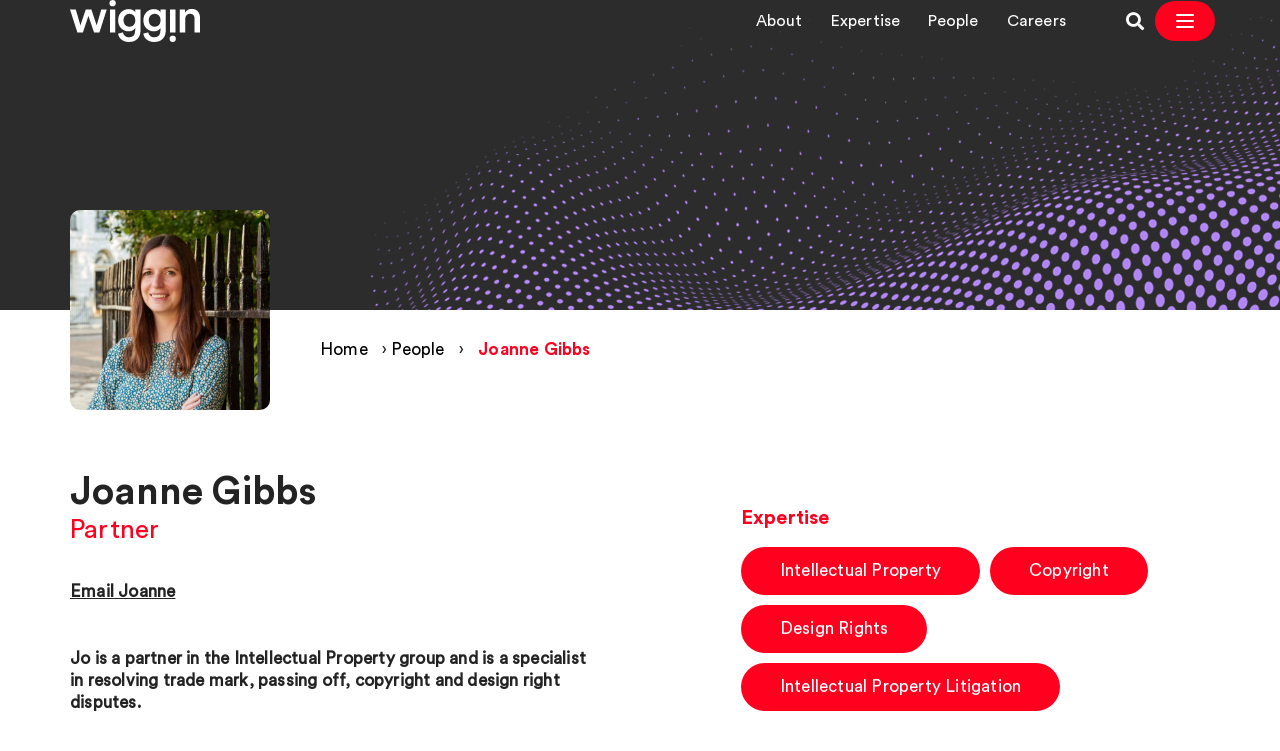

--- FILE ---
content_type: text/html; charset=UTF-8
request_url: https://wiggin.co.uk/people/joanne-gibbs/
body_size: 13890
content:
<!doctype html>
<html lang="en-GB">

<head>
    <meta charset="UTF-8">
    <title>Joanne Gibbs - Wiggin LLP : Wiggin LLP</title>

    <link rel="apple-touch-icon" sizes="180x180" href="https://wiggin.co.uk/app/themes/wiggin-llp/assets/img/favicons/apple-touch-icon.png">
    <link rel="icon" type="image/png" sizes="32x32" href="https://wiggin.co.uk/app/themes/wiggin-llp/assets/img/favicons/favicon-32x32.png">
    <link rel="icon" type="image/png" sizes="16x16" href="https://wiggin.co.uk/app/themes/wiggin-llp/assets/img/favicons/favicon-16x16.png">
    <link rel="manifest" href="https://wiggin.co.uk/app/themes/wiggin-llp/assets/img/favicons/site.webmanifest">
    <link rel="mask-icon" href="https://wiggin.co.uk/app/themes/wiggin-llp/assets/img/favicons/safari-pinned-tab.svg" color="#ff0000">
    <meta name="msapplication-TileColor" content="#ffffff">
    <meta name="theme-color" content="#ffffff">

    <meta http-equiv="X-UA-Compatible" content="IE=edge,chrome=1">
    <meta name="viewport" content="width=device-width, initial-scale=1.0">
    <meta name="description" content="">

    <meta name='robots' content='index, follow, max-image-preview:large, max-snippet:-1, max-video-preview:-1' />

	<!-- This site is optimized with the Yoast SEO Premium plugin v25.4 (Yoast SEO v25.9) - https://yoast.com/wordpress/plugins/seo/ -->
	<meta property="og:locale" content="en_GB" />
	<meta property="og:type" content="article" />
	<meta property="og:title" content="Joanne Gibbs - Wiggin LLP" />
	<meta property="og:description" content="Jo is a partner in the Intellectual Property group and is a specialist in resolving trade mark, passing off, copyright and design right disputes. “I advise clients whenever they experience conflicts with their trade mark, passing off, copyright or design rights. I also advise on registrability and clearance issues. The clients I advise are drawn [&hellip;]" />
	<meta property="og:url" content="https://www.wiggin.co.uk/people/joanne-gibbs/" />
	<meta property="og:site_name" content="Wiggin LLP" />
	<meta property="article:modified_time" content="2025-11-06T14:40:05+00:00" />
	<meta property="og:image" content="https://wiggin.co.uk/app/uploads/2021/11/Joanne-Gibbs.jpg" />
	<meta property="og:image:width" content="1200" />
	<meta property="og:image:height" content="627" />
	<meta property="og:image:type" content="image/png" />
	<meta name="twitter:card" content="summary_large_image" />
	<meta name="twitter:image" content="https://wiggin.co.uk/app/uploads/2021/11/Joanne-Gibbs.jpg" />
	<meta name="twitter:label1" content="Estimated reading time" />
	<meta name="twitter:data1" content="2 minutes" />
	<script type="application/ld+json" class="yoast-schema-graph">{"@context":"https://schema.org","@graph":[{"@type":"WebPage","@id":"https://www.wiggin.co.uk/people/joanne-gibbs/","url":"https://www.wiggin.co.uk/people/joanne-gibbs/","name":"Joanne Gibbs - Wiggin LLP","isPartOf":{"@id":"https://www.wiggin.eu/#website"},"datePublished":"2017-11-05T21:27:01+00:00","dateModified":"2025-11-06T14:40:05+00:00","breadcrumb":{"@id":"https://www.wiggin.co.uk/people/joanne-gibbs/#breadcrumb"},"inLanguage":"en-GB","potentialAction":[{"@type":"ReadAction","target":["https://www.wiggin.co.uk/people/joanne-gibbs/"]}]},{"@type":"BreadcrumbList","@id":"https://www.wiggin.co.uk/people/joanne-gibbs/#breadcrumb","itemListElement":[{"@type":"ListItem","position":1,"name":"Home","item":"https://wiggin.co.uk/"},{"@type":"ListItem","position":2,"name":"People","item":"https://wiggin.co.uk/people/"},{"@type":"ListItem","position":3,"name":"Joanne Gibbs"}]},{"@type":"WebSite","@id":"https://www.wiggin.eu/#website","url":"https://www.wiggin.eu/","name":"Wiggin LLP","description":"","publisher":{"@id":"https://www.wiggin.eu/#organization"},"potentialAction":[{"@type":"SearchAction","target":{"@type":"EntryPoint","urlTemplate":"https://www.wiggin.eu/?s={search_term_string}"},"query-input":{"@type":"PropertyValueSpecification","valueRequired":true,"valueName":"search_term_string"}}],"inLanguage":"en-GB"},{"@type":["Organization","Place"],"@id":"https://www.wiggin.eu/#organization","name":"Wiggin LLP","url":"https://www.wiggin.eu/","logo":{"@id":"https://www.wiggin.co.uk/people/joanne-gibbs/#local-main-organization-logo"},"image":{"@id":"https://www.wiggin.co.uk/people/joanne-gibbs/#local-main-organization-logo"},"sameAs":["https://www.linkedin.com/company/wiggin"],"description":"Wiggin is a full service law firm that specialises in media, entertainment, technology and IP.","legalName":"Wiggin LLP","telephone":[],"openingHoursSpecification":[{"@type":"OpeningHoursSpecification","dayOfWeek":["Monday","Tuesday","Wednesday","Thursday","Friday","Saturday","Sunday"],"opens":"09:00","closes":"17:00"}]},{"@type":"ImageObject","inLanguage":"en-GB","@id":"https://www.wiggin.co.uk/people/joanne-gibbs/#local-main-organization-logo","url":"https://wiggin.co.uk/app/uploads/2020/10/default-post-img.png","contentUrl":"https://wiggin.co.uk/app/uploads/2020/10/default-post-img.png","width":1200,"height":627,"caption":"Wiggin LLP"}]}</script>
	<!-- / Yoast SEO Premium plugin. -->


<link rel='dns-prefetch' href='//use.fontawesome.com' />
<link rel="alternate" title="oEmbed (JSON)" type="application/json+oembed" href="https://wiggin.co.uk/wp-json/oembed/1.0/embed?url=https%3A%2F%2Fwiggin.co.uk%2Fpeople%2Fjoanne-gibbs%2F" />
<link rel="alternate" title="oEmbed (XML)" type="text/xml+oembed" href="https://wiggin.co.uk/wp-json/oembed/1.0/embed?url=https%3A%2F%2Fwiggin.co.uk%2Fpeople%2Fjoanne-gibbs%2F&#038;format=xml" />
<style id='wp-img-auto-sizes-contain-inline-css' type='text/css'>
img:is([sizes=auto i],[sizes^="auto," i]){contain-intrinsic-size:3000px 1500px}
/*# sourceURL=wp-img-auto-sizes-contain-inline-css */
</style>
<style id='wp-emoji-styles-inline-css' type='text/css'>

	img.wp-smiley, img.emoji {
		display: inline !important;
		border: none !important;
		box-shadow: none !important;
		height: 1em !important;
		width: 1em !important;
		margin: 0 0.07em !important;
		vertical-align: -0.1em !important;
		background: none !important;
		padding: 0 !important;
	}
/*# sourceURL=wp-emoji-styles-inline-css */
</style>
<style id='wp-block-library-inline-css' type='text/css'>
:root{--wp-block-synced-color:#7a00df;--wp-block-synced-color--rgb:122,0,223;--wp-bound-block-color:var(--wp-block-synced-color);--wp-editor-canvas-background:#ddd;--wp-admin-theme-color:#007cba;--wp-admin-theme-color--rgb:0,124,186;--wp-admin-theme-color-darker-10:#006ba1;--wp-admin-theme-color-darker-10--rgb:0,107,160.5;--wp-admin-theme-color-darker-20:#005a87;--wp-admin-theme-color-darker-20--rgb:0,90,135;--wp-admin-border-width-focus:2px}@media (min-resolution:192dpi){:root{--wp-admin-border-width-focus:1.5px}}.wp-element-button{cursor:pointer}:root .has-very-light-gray-background-color{background-color:#eee}:root .has-very-dark-gray-background-color{background-color:#313131}:root .has-very-light-gray-color{color:#eee}:root .has-very-dark-gray-color{color:#313131}:root .has-vivid-green-cyan-to-vivid-cyan-blue-gradient-background{background:linear-gradient(135deg,#00d084,#0693e3)}:root .has-purple-crush-gradient-background{background:linear-gradient(135deg,#34e2e4,#4721fb 50%,#ab1dfe)}:root .has-hazy-dawn-gradient-background{background:linear-gradient(135deg,#faaca8,#dad0ec)}:root .has-subdued-olive-gradient-background{background:linear-gradient(135deg,#fafae1,#67a671)}:root .has-atomic-cream-gradient-background{background:linear-gradient(135deg,#fdd79a,#004a59)}:root .has-nightshade-gradient-background{background:linear-gradient(135deg,#330968,#31cdcf)}:root .has-midnight-gradient-background{background:linear-gradient(135deg,#020381,#2874fc)}:root{--wp--preset--font-size--normal:16px;--wp--preset--font-size--huge:42px}.has-regular-font-size{font-size:1em}.has-larger-font-size{font-size:2.625em}.has-normal-font-size{font-size:var(--wp--preset--font-size--normal)}.has-huge-font-size{font-size:var(--wp--preset--font-size--huge)}.has-text-align-center{text-align:center}.has-text-align-left{text-align:left}.has-text-align-right{text-align:right}.has-fit-text{white-space:nowrap!important}#end-resizable-editor-section{display:none}.aligncenter{clear:both}.items-justified-left{justify-content:flex-start}.items-justified-center{justify-content:center}.items-justified-right{justify-content:flex-end}.items-justified-space-between{justify-content:space-between}.screen-reader-text{border:0;clip-path:inset(50%);height:1px;margin:-1px;overflow:hidden;padding:0;position:absolute;width:1px;word-wrap:normal!important}.screen-reader-text:focus{background-color:#ddd;clip-path:none;color:#444;display:block;font-size:1em;height:auto;left:5px;line-height:normal;padding:15px 23px 14px;text-decoration:none;top:5px;width:auto;z-index:100000}html :where(.has-border-color){border-style:solid}html :where([style*=border-top-color]){border-top-style:solid}html :where([style*=border-right-color]){border-right-style:solid}html :where([style*=border-bottom-color]){border-bottom-style:solid}html :where([style*=border-left-color]){border-left-style:solid}html :where([style*=border-width]){border-style:solid}html :where([style*=border-top-width]){border-top-style:solid}html :where([style*=border-right-width]){border-right-style:solid}html :where([style*=border-bottom-width]){border-bottom-style:solid}html :where([style*=border-left-width]){border-left-style:solid}html :where(img[class*=wp-image-]){height:auto;max-width:100%}:where(figure){margin:0 0 1em}html :where(.is-position-sticky){--wp-admin--admin-bar--position-offset:var(--wp-admin--admin-bar--height,0px)}@media screen and (max-width:600px){html :where(.is-position-sticky){--wp-admin--admin-bar--position-offset:0px}}

/*# sourceURL=wp-block-library-inline-css */
</style><style id='global-styles-inline-css' type='text/css'>
:root{--wp--preset--aspect-ratio--square: 1;--wp--preset--aspect-ratio--4-3: 4/3;--wp--preset--aspect-ratio--3-4: 3/4;--wp--preset--aspect-ratio--3-2: 3/2;--wp--preset--aspect-ratio--2-3: 2/3;--wp--preset--aspect-ratio--16-9: 16/9;--wp--preset--aspect-ratio--9-16: 9/16;--wp--preset--color--black: #000000;--wp--preset--color--cyan-bluish-gray: #abb8c3;--wp--preset--color--white: #ffffff;--wp--preset--color--pale-pink: #f78da7;--wp--preset--color--vivid-red: #cf2e2e;--wp--preset--color--luminous-vivid-orange: #ff6900;--wp--preset--color--luminous-vivid-amber: #fcb900;--wp--preset--color--light-green-cyan: #7bdcb5;--wp--preset--color--vivid-green-cyan: #00d084;--wp--preset--color--pale-cyan-blue: #8ed1fc;--wp--preset--color--vivid-cyan-blue: #0693e3;--wp--preset--color--vivid-purple: #9b51e0;--wp--preset--gradient--vivid-cyan-blue-to-vivid-purple: linear-gradient(135deg,rgb(6,147,227) 0%,rgb(155,81,224) 100%);--wp--preset--gradient--light-green-cyan-to-vivid-green-cyan: linear-gradient(135deg,rgb(122,220,180) 0%,rgb(0,208,130) 100%);--wp--preset--gradient--luminous-vivid-amber-to-luminous-vivid-orange: linear-gradient(135deg,rgb(252,185,0) 0%,rgb(255,105,0) 100%);--wp--preset--gradient--luminous-vivid-orange-to-vivid-red: linear-gradient(135deg,rgb(255,105,0) 0%,rgb(207,46,46) 100%);--wp--preset--gradient--very-light-gray-to-cyan-bluish-gray: linear-gradient(135deg,rgb(238,238,238) 0%,rgb(169,184,195) 100%);--wp--preset--gradient--cool-to-warm-spectrum: linear-gradient(135deg,rgb(74,234,220) 0%,rgb(151,120,209) 20%,rgb(207,42,186) 40%,rgb(238,44,130) 60%,rgb(251,105,98) 80%,rgb(254,248,76) 100%);--wp--preset--gradient--blush-light-purple: linear-gradient(135deg,rgb(255,206,236) 0%,rgb(152,150,240) 100%);--wp--preset--gradient--blush-bordeaux: linear-gradient(135deg,rgb(254,205,165) 0%,rgb(254,45,45) 50%,rgb(107,0,62) 100%);--wp--preset--gradient--luminous-dusk: linear-gradient(135deg,rgb(255,203,112) 0%,rgb(199,81,192) 50%,rgb(65,88,208) 100%);--wp--preset--gradient--pale-ocean: linear-gradient(135deg,rgb(255,245,203) 0%,rgb(182,227,212) 50%,rgb(51,167,181) 100%);--wp--preset--gradient--electric-grass: linear-gradient(135deg,rgb(202,248,128) 0%,rgb(113,206,126) 100%);--wp--preset--gradient--midnight: linear-gradient(135deg,rgb(2,3,129) 0%,rgb(40,116,252) 100%);--wp--preset--font-size--small: 13px;--wp--preset--font-size--medium: 20px;--wp--preset--font-size--large: 36px;--wp--preset--font-size--x-large: 42px;--wp--preset--spacing--20: 0.44rem;--wp--preset--spacing--30: 0.67rem;--wp--preset--spacing--40: 1rem;--wp--preset--spacing--50: 1.5rem;--wp--preset--spacing--60: 2.25rem;--wp--preset--spacing--70: 3.38rem;--wp--preset--spacing--80: 5.06rem;--wp--preset--shadow--natural: 6px 6px 9px rgba(0, 0, 0, 0.2);--wp--preset--shadow--deep: 12px 12px 50px rgba(0, 0, 0, 0.4);--wp--preset--shadow--sharp: 6px 6px 0px rgba(0, 0, 0, 0.2);--wp--preset--shadow--outlined: 6px 6px 0px -3px rgb(255, 255, 255), 6px 6px rgb(0, 0, 0);--wp--preset--shadow--crisp: 6px 6px 0px rgb(0, 0, 0);}:where(.is-layout-flex){gap: 0.5em;}:where(.is-layout-grid){gap: 0.5em;}body .is-layout-flex{display: flex;}.is-layout-flex{flex-wrap: wrap;align-items: center;}.is-layout-flex > :is(*, div){margin: 0;}body .is-layout-grid{display: grid;}.is-layout-grid > :is(*, div){margin: 0;}:where(.wp-block-columns.is-layout-flex){gap: 2em;}:where(.wp-block-columns.is-layout-grid){gap: 2em;}:where(.wp-block-post-template.is-layout-flex){gap: 1.25em;}:where(.wp-block-post-template.is-layout-grid){gap: 1.25em;}.has-black-color{color: var(--wp--preset--color--black) !important;}.has-cyan-bluish-gray-color{color: var(--wp--preset--color--cyan-bluish-gray) !important;}.has-white-color{color: var(--wp--preset--color--white) !important;}.has-pale-pink-color{color: var(--wp--preset--color--pale-pink) !important;}.has-vivid-red-color{color: var(--wp--preset--color--vivid-red) !important;}.has-luminous-vivid-orange-color{color: var(--wp--preset--color--luminous-vivid-orange) !important;}.has-luminous-vivid-amber-color{color: var(--wp--preset--color--luminous-vivid-amber) !important;}.has-light-green-cyan-color{color: var(--wp--preset--color--light-green-cyan) !important;}.has-vivid-green-cyan-color{color: var(--wp--preset--color--vivid-green-cyan) !important;}.has-pale-cyan-blue-color{color: var(--wp--preset--color--pale-cyan-blue) !important;}.has-vivid-cyan-blue-color{color: var(--wp--preset--color--vivid-cyan-blue) !important;}.has-vivid-purple-color{color: var(--wp--preset--color--vivid-purple) !important;}.has-black-background-color{background-color: var(--wp--preset--color--black) !important;}.has-cyan-bluish-gray-background-color{background-color: var(--wp--preset--color--cyan-bluish-gray) !important;}.has-white-background-color{background-color: var(--wp--preset--color--white) !important;}.has-pale-pink-background-color{background-color: var(--wp--preset--color--pale-pink) !important;}.has-vivid-red-background-color{background-color: var(--wp--preset--color--vivid-red) !important;}.has-luminous-vivid-orange-background-color{background-color: var(--wp--preset--color--luminous-vivid-orange) !important;}.has-luminous-vivid-amber-background-color{background-color: var(--wp--preset--color--luminous-vivid-amber) !important;}.has-light-green-cyan-background-color{background-color: var(--wp--preset--color--light-green-cyan) !important;}.has-vivid-green-cyan-background-color{background-color: var(--wp--preset--color--vivid-green-cyan) !important;}.has-pale-cyan-blue-background-color{background-color: var(--wp--preset--color--pale-cyan-blue) !important;}.has-vivid-cyan-blue-background-color{background-color: var(--wp--preset--color--vivid-cyan-blue) !important;}.has-vivid-purple-background-color{background-color: var(--wp--preset--color--vivid-purple) !important;}.has-black-border-color{border-color: var(--wp--preset--color--black) !important;}.has-cyan-bluish-gray-border-color{border-color: var(--wp--preset--color--cyan-bluish-gray) !important;}.has-white-border-color{border-color: var(--wp--preset--color--white) !important;}.has-pale-pink-border-color{border-color: var(--wp--preset--color--pale-pink) !important;}.has-vivid-red-border-color{border-color: var(--wp--preset--color--vivid-red) !important;}.has-luminous-vivid-orange-border-color{border-color: var(--wp--preset--color--luminous-vivid-orange) !important;}.has-luminous-vivid-amber-border-color{border-color: var(--wp--preset--color--luminous-vivid-amber) !important;}.has-light-green-cyan-border-color{border-color: var(--wp--preset--color--light-green-cyan) !important;}.has-vivid-green-cyan-border-color{border-color: var(--wp--preset--color--vivid-green-cyan) !important;}.has-pale-cyan-blue-border-color{border-color: var(--wp--preset--color--pale-cyan-blue) !important;}.has-vivid-cyan-blue-border-color{border-color: var(--wp--preset--color--vivid-cyan-blue) !important;}.has-vivid-purple-border-color{border-color: var(--wp--preset--color--vivid-purple) !important;}.has-vivid-cyan-blue-to-vivid-purple-gradient-background{background: var(--wp--preset--gradient--vivid-cyan-blue-to-vivid-purple) !important;}.has-light-green-cyan-to-vivid-green-cyan-gradient-background{background: var(--wp--preset--gradient--light-green-cyan-to-vivid-green-cyan) !important;}.has-luminous-vivid-amber-to-luminous-vivid-orange-gradient-background{background: var(--wp--preset--gradient--luminous-vivid-amber-to-luminous-vivid-orange) !important;}.has-luminous-vivid-orange-to-vivid-red-gradient-background{background: var(--wp--preset--gradient--luminous-vivid-orange-to-vivid-red) !important;}.has-very-light-gray-to-cyan-bluish-gray-gradient-background{background: var(--wp--preset--gradient--very-light-gray-to-cyan-bluish-gray) !important;}.has-cool-to-warm-spectrum-gradient-background{background: var(--wp--preset--gradient--cool-to-warm-spectrum) !important;}.has-blush-light-purple-gradient-background{background: var(--wp--preset--gradient--blush-light-purple) !important;}.has-blush-bordeaux-gradient-background{background: var(--wp--preset--gradient--blush-bordeaux) !important;}.has-luminous-dusk-gradient-background{background: var(--wp--preset--gradient--luminous-dusk) !important;}.has-pale-ocean-gradient-background{background: var(--wp--preset--gradient--pale-ocean) !important;}.has-electric-grass-gradient-background{background: var(--wp--preset--gradient--electric-grass) !important;}.has-midnight-gradient-background{background: var(--wp--preset--gradient--midnight) !important;}.has-small-font-size{font-size: var(--wp--preset--font-size--small) !important;}.has-medium-font-size{font-size: var(--wp--preset--font-size--medium) !important;}.has-large-font-size{font-size: var(--wp--preset--font-size--large) !important;}.has-x-large-font-size{font-size: var(--wp--preset--font-size--x-large) !important;}
/*# sourceURL=global-styles-inline-css */
</style>

<style id='classic-theme-styles-inline-css' type='text/css'>
/*! This file is auto-generated */
.wp-block-button__link{color:#fff;background-color:#32373c;border-radius:9999px;box-shadow:none;text-decoration:none;padding:calc(.667em + 2px) calc(1.333em + 2px);font-size:1.125em}.wp-block-file__button{background:#32373c;color:#fff;text-decoration:none}
/*# sourceURL=/wp-includes/css/classic-themes.min.css */
</style>
<link rel='stylesheet' id='wiggin-style-css' href='https://wiggin.co.uk/app/themes/wiggin-llp/style.css?ver=411' type='text/css' media='all' />
<link rel='stylesheet' id='font-awesome-css' href='https://use.fontawesome.com/releases/v5.13.0/css/all.css?ver=6.9' type='text/css' media='all' />
<script type="text/javascript" src="https://wiggin.co.uk/admin/wp-includes/js/jquery/jquery.min.js?ver=3.7.1" id="jquery-core-js"></script>
<script type="text/javascript" src="https://wiggin.co.uk/admin/wp-includes/js/jquery/jquery-migrate.min.js?ver=3.4.1" id="jquery-migrate-js"></script>
<link rel="https://api.w.org/" href="https://wiggin.co.uk/wp-json/" /><link rel="alternate" title="JSON" type="application/json" href="https://wiggin.co.uk/wp-json/wp/v2/people/6540" /><link rel="EditURI" type="application/rsd+xml" title="RSD" href="https://wiggin.co.uk/admin/xmlrpc.php?rsd" />
<link rel='shortlink' href='https://wiggin.co.uk/?p=6540' />
<link rel="canonical" href="https://wiggin.co.uk/people/joanne-gibbs/" /><!-- Google tag (gtag.js) -->
<script async src="https://www.googletagmanager.com/gtag/js?id=G-B4394PTSHD"></script>
<script>
  window.dataLayer = window.dataLayer || [];
  function gtag(){dataLayer.push(arguments);}
  gtag('js', new Date());
  gtag('config', 'G-B4394PTSHD');
</script>

    <script>
    window.dataLayer = window.dataLayer || [];

    function gtag() {
      dataLayer.push(arguments);
    }

    gtag("consent", "default", {
      ad_storage: "denied",
      ad_user_data: "denied",
      ad_personalization: "denied",
      analytics_storage: "denied",
      functionality_storage: "denied",
      personalization_storage: "denied",
      security_storage: "granted",
      wait_for_update: 2000,
    });
    gtag("set", "ads_data_redaction", true);
    gtag("set", "url_passthrough", true);
  </script>

  <script>
    (function(w, d, s, l, i) {
      w[l] = w[l] || [];
      w[l].push({
        'gtm.start': new Date().getTime(),
        event: 'gtm.js'
      });
      var f = d.getElementsByTagName(s)[0],
        j = d.createElement(s),
        dl = l != 'dataLayer' ? '&l=' + l : '';
      j.async = true;
      j.src =
        'https://www.googletagmanager.com/gtm.js?id=' + i + dl;
      f.parentNode.insertBefore(j, f);
    })(window, document, 'script', 'dataLayer', 'GTM-NGCK54CZ');
  </script>

      <script id="cookieyes" type="text/javascript" src="https://cdn-cookieyes.com/client_data/3c79abd4c23c4b4ee1cb34d0/script.js"></script>
  </head>

<body class="wp-singular people-template-default single single-people postid-6540 wp-theme-wiggin-llp people-no-hero joanne-gibbs hero__darkgrey footer__white new-navigation-enabled">
    <noscript><iframe src="https://www.googletagmanager.com/ns.html?id=GTM-NGCK54CZ" height="0" width="0" style="display:none;visibility:hidden"></iframe></noscript>

    <!-- §§§ Using normal ID for hero content §§§ --><style type="text/css">
			@media only screen and (max-width : 480px) {
				.hero-banner {
					background-image: url(https://wiggin.co.uk/app/uploads/2020/06/profile-header-purple.png);
					background-position: center;
					min-height: 200px;
				}
			}

			@media only screen and (min-width : 768px) {
				.hero-banner {
					background-image: url(https://wiggin.co.uk/app/uploads/2020/06/profile-header-purple.png);
					background-position: center;
				}
			}

			@media only screen and (min-width : 992px) {
				.hero-banner {
					background-image: url(https://wiggin.co.uk/app/uploads/2020/06/profile-header-purple.png);
					background-position: center;
				}
			}

			@media only screen and (min-width : 1200px) {
				.hero-banner {
					background-image: url(https://wiggin.co.uk/app/uploads/2020/06/profile-header-purple.png);
					background-position: center;
				}
			}
		</style>
        <header class="hero-banner" style="background-image: url(https://wiggin.co.uk/app/uploads/2020/06/profile-header-purple.png); background-position: center;" >

            <div class="outer background-nav">
                <div class="container">
                    <div class="row ">
                        <div class="logo logo-header-container col-md-1">
                            <a href="/" class="logo  logo-header " title="Wiggin Logo Header" aria-label="Wiggin Logo Header">
                                <svg xmlns="http://www.w3.org/2000/svg" viewBox="0 0 876.34 281.26">
    <path class="path" d="M308.5,21.3a21.16,21.16,0,0,1-42.32,0,21.16,21.16,0,1,1,42.32,0ZM269.27,216.87v-153H305.4v153Z"/>
    <path class="path" d="M143.89,63.85,180,169.73,210.5,63.85h37.07l-49,153H162.11l-38-110L87,216.86H49.64L0,63.85H39l31.1,105.88L106.19,63.85Z"/>
    <path class="path" d="M357.55,216.54c2.52,18.85,17.28,33,38.33,33,28.91,0,43.36-14.76,43.36-45.87v-16c-6.6,11.94-22,22.3-44.3,22.3-40.84,0-70.69-31.41-70.69-74.46,0-40.84,28.59-74.46,70.69-74.46,23.88,0,38.64,9.74,45.24,22.31V63.85h35.19V202.4c0,40.85-21.05,78.86-78.54,78.86-40.53,0-68.81-25.13-72.89-55.92Zm82.63-81.06c0-26.07-16.65-43-39.27-43-23.25,0-39.9,17-39.9,43,0,26.71,16,43.36,39.9,43.36C424.16,178.84,440.18,161.88,440.18,135.48Z"/>
    <path class="path" d="M527.77,216.54c2.51,18.85,17.28,33,38.33,33,28.9,0,43.36-14.76,43.36-45.87v-16c-6.6,11.94-22,22.3-44.3,22.3-40.85,0-70.69-31.41-70.69-74.46,0-40.84,28.59-74.46,70.69-74.46C589,61,603.8,70.76,610.4,83.33V63.85h35.19V202.4c0,40.85-21.05,78.86-78.55,78.86-40.53,0-68.8-25.13-72.89-55.92Zm82.63-81.06c0-26.07-16.65-43-39.27-43-23.25,0-39.9,17-39.9,43,0,26.71,16,43.36,39.9,43.36C594.37,178.84,610.4,161.88,610.4,135.48Z"/>
    <path class="path" d="M671.39,260a21.16,21.16,0,0,1,42.32,0,21.16,21.16,0,1,1-42.32,0ZM710.62,64.39v153H674.49v-153Z"/>
    <path class="path" d="M776.75,216.86H740.31v-153h35.5V84.27c10.05-17.59,28.27-24.82,45.24-24.82,37.38,0,55.29,27,55.29,60.64v96.77H839.9V126.37c0-18.85-8.48-33.93-31.42-33.93-20.73,0-31.73,16-31.73,36.13Z"/>
</svg>

                                <span style="display: none;">Wiggin Logo Header</span>
                            </a>
                        </div>

                        <div class="nav-main col-md-11">
                            
                            <!-- New Navigation Layout -->
                            <div class="nav-container new-nav-desktop-only">
                                <nav class="new-nav-wrapper" role="navigation">
                                    <div class="top-bar-nav">
                                        <ul id="menu-top-nav" class="top-bar-menu"><li id="menu-item-25991" class="dotsanchor menu-item menu-item-type-post_type menu-item-object-page menu-item-25991"><a href="https://wiggin.co.uk/about-us/">About</a></li>
<li id="menu-item-25992" class="menu-item menu-item-type-post_type menu-item-object-page menu-item-25992"><a href="https://wiggin.co.uk/expertise/">Expertise</a></li>
<li id="menu-item-25993" class="menu-item menu-item-type-post_type menu-item-object-page current-menu-item-ancestor current-menu-item-ancestor current-menu-item-ancestor current-menu-item-ancestor current-menu-item-ancestor current-menu-item-ancestor menu-item-25993"><a href="https://wiggin.co.uk/people/">People</a></li>
<li id="menu-item-25994" class="menu-item menu-item-type-post_type menu-item-object-page menu-item-25994"><a href="https://wiggin.co.uk/careers/">Careers</a></li>
</ul>
                                    </div>
                                    <div class="nav-actions">
                                        <a href="/search/" class="search-icon-link" title="Search">
                                            <i class="fas fa-search"></i>
                                            <span style="display: none;">Search Icon</span>
                                        </a>
                                        <span class="new-burger-toggle">
                                            <button class="new-burger-btn" id="new_burger_btn" aria-label="Open Navigation Menu">
                                                <svg viewBox="0 0 24 24" fill="none" xmlns="http://www.w3.org/2000/svg">
                                                    <path d="M4 6h16M4 12h16M4 18h16" stroke="white" stroke-width="2" stroke-linecap="round"/>
                                                </svg>
                                            </button>
                                        </span>
                                    </div>
                                </nav>
                            </div>

                            <!-- Original Navigation Layout (Mobile Fallback) -->
                            <div class="original-nav-mobile-only">
                                <span class="menu-toggle">
                                    <label for="togglr" id="burger_togglr">
                                        <span style="display: none;">Hidden Burger Nav</span>
                                        <svg class="burger_inactive"><g><path d="M7 0h16v2H7zM3 15h16v2H3zM0 8h26v2H0z"/></g></svg>
                                        <svg class="burger_active"><g><path d="M2.05.636L13.364 11.95l-1.414 1.414L.636 2.05z"/><path d="M.636 11.95L11.95.636l1.414 1.414L2.05 13.364z"/></g></svg>
                                    </label>
                                </span>
                                <nav class="topnav nav-wrapper mt-5" role="navigation">
                                    <ul id="menu-header-menu" class="menu"><li id="menu-item-13723" class="menu-item menu-item-type-post_type menu-item-object-page menu-item-has-children menu-item-13723 dotsanchor"><a href="https://wiggin.co.uk/about-us/" class="menu-item menu-item-type-post_type menu-item-object-page menu-item-has-children menu-item-13723">About</a><span class="sub-menu-arrow chevron"></span><div class="hover-container"><div class="hover-container-inner"><div class="introduction-menu-item-wrapper">
                    <span class="sub-menu-title">About us</span>
                    <span class="sub-menu-desc">We’re a full service law firm that specialises in Media, Entertainment, Technology and IP.<br />
<br />
We help you realise the value of your ideas in a digital age.<br />
</span>
                    <a class="btn" href="/about-us/" target="">Discover Wiggin</a>
                </div><ul class="sub-menu"><li class="go-back-one"><span class="sub-menu-arrow chevron"></span> Back to Main menu</li><li class="sub-menu-title">About</li><li id="menu-item-13733" class="menu-item menu-item-type-post_type menu-item-object-page  menu-item-13733"><a href="https://wiggin.co.uk/about-us/our-values/" class="menu-item menu-item-type-post_type menu-item-object-page  menu-item-13733">Our values</a></li><li id="menu-item-13725" class="menu-item menu-item-type-post_type menu-item-object-page  menu-item-13725"><a href="https://wiggin.co.uk/about-us/awards/" class="menu-item menu-item-type-post_type menu-item-object-page  menu-item-13725">Awards &#038; recognition</a></li><li id="menu-item-13735" class="menu-item menu-item-type-post_type menu-item-object-page  menu-item-13735"><a href="https://wiggin.co.uk/about-us/our-responsibilities/" class="menu-item menu-item-type-post_type menu-item-object-page  menu-item-13735">Our responsibilities</a></li><li id="menu-item-13736" class="menu-item menu-item-type-post_type menu-item-object-page  menu-item-13736"><a href="https://wiggin.co.uk/about-us/diversity-inclusion/" class="menu-item menu-item-type-post_type menu-item-object-page  menu-item-13736">Diversity &#038; inclusion</a></li><li id="menu-item-17727" class="menu-item menu-item-type-post_type menu-item-object-page  menu-item-17727"><a href="https://wiggin.co.uk/about-us/roundhouse-partnership/" class="menu-item menu-item-type-post_type menu-item-object-page  menu-item-17727">Roundhouse partnership</a></li><li id="menu-item-13741" class="menu-item menu-item-type-post_type menu-item-object-page  menu-item-13741"><a href="https://wiggin.co.uk/news-press/" class="menu-item menu-item-type-post_type menu-item-object-page  menu-item-13741">News</a></li><li id="menu-item-15312" class="menu-item menu-item-type-post_type menu-item-object-page  menu-item-15312"><a href="https://wiggin.co.uk/about-us/businesses-and-products/" class="menu-item menu-item-type-post_type menu-item-object-page  menu-item-15312">Businesses &#038; products</a></li><li id="menu-item-18035" class="menu-item menu-item-type-post_type menu-item-object-page  menu-item-18035"><a href="https://wiggin.co.uk/about-us/wiggin-charitable-foundation/" class="menu-item menu-item-type-post_type menu-item-object-page  menu-item-18035">The Wiggin Charitable Foundation</a></li><li id="menu-item-25779" class="menu-item menu-item-type-post_type menu-item-object-expertise  menu-item-25779"><a href="https://wiggin.co.uk/expertise/international-clients/" class="menu-item menu-item-type-post_type menu-item-object-expertise  menu-item-25779">International</a></li></ul><div class="feature-menu-item-wrapper">
                    <span class="pre-title">Featured</span>
                    <a href="https://www.wiggin.co.uk/about-us/roundhouse-partnership/" class="featured_link">
                    <img src="https://wiggin.co.uk/app/uploads/2020/09/30.png">
                    <span class="sub-menu-title">Roundhouse Partnership</span>
                    <span class="sub-menu-desc">We’re delighted to have partnered with the Roundhouse to drive lasting change within the creative industries by empowering young, diverse entrepreneurs and providing the business skills, networks and opportunities for young people to thrive.</span>
                    </a></div></div></div></li><li id="menu-item-13738" class="menu-item menu-item-type-post_type menu-item-object-page  menu-item-13738 "><a href="https://wiggin.co.uk/expertise/" class="menu-item menu-item-type-post_type menu-item-object-page  menu-item-13738">Expertise</a><div class="hover-container"><div class="hover-container-inner"></div></div></li><li id="menu-item-13739" class="menu-item menu-item-type-post_type menu-item-object-page  menu-item-13739 "><a href="https://wiggin.co.uk/people/" class="menu-item menu-item-type-post_type menu-item-object-page  menu-item-13739">People</a><div class="hover-container"><div class="hover-container-inner"></div></div></li><li id="menu-item-13740" class="menu-item menu-item-type-post_type menu-item-object-page  menu-item-13740 "><a href="https://wiggin.co.uk/insight/" class="menu-item menu-item-type-post_type menu-item-object-page  menu-item-13740">Insight</a><div class="hover-container"><div class="hover-container-inner"></div></div></li><li id="menu-item-13859" class="menu-item menu-item-type-post_type menu-item-object-page menu-item-has-children menu-item-13859 "><a href="https://wiggin.co.uk/careers/" class="menu-item menu-item-type-post_type menu-item-object-page menu-item-has-children menu-item-13859">Careers</a><span class="sub-menu-arrow chevron"></span><div class="hover-container"><div class="hover-container-inner"><div class="introduction-menu-item-wrapper">
                    <span class="sub-menu-title">Careers</span>
                    <span class="sub-menu-desc">Wiggin’s culture is unique among law firms – both in what we expect from our people and the way we create value in the industries we serve.</span>
                    <a class="btn" href="/careers/" target="">Learn more</a>
                </div><ul class="sub-menu"><li class="go-back-one"><span class="sub-menu-arrow chevron"></span> Back to Main menu</li><li class="sub-menu-title">Careers</li><li id="menu-item-17369" class="menu-item menu-item-type-post_type menu-item-object-page  menu-item-17369"><a href="https://wiggin.co.uk/careers/" class="menu-item menu-item-type-post_type menu-item-object-page  menu-item-17369">Careers - overview</a></li><li id="menu-item-13860" class="menu-item menu-item-type-post_type menu-item-object-page  menu-item-13860"><a href="https://wiggin.co.uk/careers/partners/" class="menu-item menu-item-type-post_type menu-item-object-page  menu-item-13860">Partners</a></li><li id="menu-item-13861" class="menu-item menu-item-type-post_type menu-item-object-page  menu-item-13861"><a href="https://wiggin.co.uk/careers/lawyers/" class="menu-item menu-item-type-post_type menu-item-object-page  menu-item-13861">Lawyers</a></li><li id="menu-item-13862" class="menu-item menu-item-type-post_type menu-item-object-page  menu-item-13862"><a href="https://wiggin.co.uk/careers/business-support/" class="menu-item menu-item-type-post_type menu-item-object-page  menu-item-13862">Business management</a></li><li id="menu-item-13863" class="menu-item menu-item-type-post_type menu-item-object-page  menu-item-13863"><a href="https://wiggin.co.uk/careers/training-contract-applications/" class="menu-item menu-item-type-post_type menu-item-object-page  menu-item-13863">Trainees</a></li><li id="menu-item-18452" class="menu-item menu-item-type-custom menu-item-object-custom  menu-item-18452"><a href="https://fsr.cvmailuk.com/wiggin/main.cfm?page=jobBoard&fo=1&officelocation=&groupType_4=&x-token=iru52etxdet9ih4vhg06017xc0211rqg1mn073ma&filter=" class="menu-item menu-item-type-custom menu-item-object-custom  menu-item-18452">Current vacancies</a></li><li id="menu-item-20268" class="menu-item menu-item-type-post_type menu-item-object-page  menu-item-20268"><a href="https://wiggin.co.uk/careers/work-experience/" class="menu-item menu-item-type-post_type menu-item-object-page  menu-item-20268">Work experience</a></li></ul><div class="feature-menu-item-wrapper">
                    <span class="pre-title">Featured</span>
                    <a href="/about-us/our-values/" class="featured_link">
                    <img src="https://wiggin.co.uk/app/uploads/2020/09/Abstract2_iStock-917750358-scaled.jpg">
                    <span class="sub-menu-title">What matters most to us</span>
                    <span class="sub-menu-desc">We strive to be visionary, authentic, unified, responsible and excellent in everything we do. Equality, diversity, inclusion and participation engage all our values.</span>
                    </a></div></div></div></li><li id="menu-item-13742" class="menu-item menu-item-type-post_type menu-item-object-page  menu-item-13742 "><a href="https://wiggin.co.uk/contact/" class="menu-item menu-item-type-post_type menu-item-object-page  menu-item-13742">Contact</a><div class="hover-container"><div class="hover-container-inner"></div></div></li><li class="search_link"><a href="/search/" title="Search"><i class="fas fa-search"></i><span style="display: none;">Search Icon</span></a></li></ul>
                                    <form class="mobile-search">
        <label class="general_search">
            <input id="mobile-search-input" type="text" placeholder="Search" autocomplete="off" title="Type search term here">
        </label>
    </form>
                                    <span class="header-social-icons"><div class="social-links"><a href="https://www.linkedin.com/company/380619/admin/" title="Social Media Link" target="" aria-label="Social Media Link"><i class="fab fa-linkedin-in" aria-hidden="true"></i></a></div></span>
                                </nav>
                            </div>
                            <span class="menu-toggle original-nav-mobile-only">
                <label for="togglr" id="burger_togglr"><span style="display: none;">Hidden Burger Nav</span><svg class="burger_inactive"><g><path d="M7 0h16v2H7zM3 15h16v2H3zM0 8h26v2H0z"/></g></svg><svg class="burger_active"><g><path d="M2.05.636L13.364 11.95l-1.414 1.414L.636 2.05z"/><path d="M.636 11.95L11.95.636l1.414 1.414L2.05 13.364z"/></g></svg></label>
            </span>
                        </div>
                    </div>
                </div>
            </div>

            <div class="burger-panel" id="burger_panel" style="background-image: url(https://wiggin.co.uk/app/uploads/2025/12/Website-image-4.webp);" data-bg-images-count="4">
                    <div class="burger-panel-content">
                        <div class="burger-panel-inner">
                            <a href="/" class="burger-panel-logo" title="Wiggin Logo" aria-label="Wiggin Logo">
                                <svg xmlns="http://www.w3.org/2000/svg" viewBox="0 0 876.34 281.26">
    <path class="path" d="M308.5,21.3a21.16,21.16,0,0,1-42.32,0,21.16,21.16,0,1,1,42.32,0ZM269.27,216.87v-153H305.4v153Z"/>
    <path class="path" d="M143.89,63.85,180,169.73,210.5,63.85h37.07l-49,153H162.11l-38-110L87,216.86H49.64L0,63.85H39l31.1,105.88L106.19,63.85Z"/>
    <path class="path" d="M357.55,216.54c2.52,18.85,17.28,33,38.33,33,28.91,0,43.36-14.76,43.36-45.87v-16c-6.6,11.94-22,22.3-44.3,22.3-40.84,0-70.69-31.41-70.69-74.46,0-40.84,28.59-74.46,70.69-74.46,23.88,0,38.64,9.74,45.24,22.31V63.85h35.19V202.4c0,40.85-21.05,78.86-78.54,78.86-40.53,0-68.81-25.13-72.89-55.92Zm82.63-81.06c0-26.07-16.65-43-39.27-43-23.25,0-39.9,17-39.9,43,0,26.71,16,43.36,39.9,43.36C424.16,178.84,440.18,161.88,440.18,135.48Z"/>
    <path class="path" d="M527.77,216.54c2.51,18.85,17.28,33,38.33,33,28.9,0,43.36-14.76,43.36-45.87v-16c-6.6,11.94-22,22.3-44.3,22.3-40.85,0-70.69-31.41-70.69-74.46,0-40.84,28.59-74.46,70.69-74.46C589,61,603.8,70.76,610.4,83.33V63.85h35.19V202.4c0,40.85-21.05,78.86-78.55,78.86-40.53,0-68.8-25.13-72.89-55.92Zm82.63-81.06c0-26.07-16.65-43-39.27-43-23.25,0-39.9,17-39.9,43,0,26.71,16,43.36,39.9,43.36C594.37,178.84,610.4,161.88,610.4,135.48Z"/>
    <path class="path" d="M671.39,260a21.16,21.16,0,0,1,42.32,0,21.16,21.16,0,1,1-42.32,0ZM710.62,64.39v153H674.49v-153Z"/>
    <path class="path" d="M776.75,216.86H740.31v-153h35.5V84.27c10.05-17.59,28.27-24.82,45.24-24.82,37.38,0,55.29,27,55.29,60.64v96.77H839.9V126.37c0-18.85-8.48-33.93-31.42-33.93-20.73,0-31.73,16-31.73,36.13Z"/>
</svg>

                                <span style="display: none;">Wiggin Logo</span>
                            </a>
                            <div class="burger-menu-columns-container">
                                <ul id="menu-new-burger" class="burger-panel-menu"><li id="menu-item-25972" class="menu-item menu-item-type-post_type menu-item-object-page menu-item-has-children menu-item-25972"><a href="https://wiggin.co.uk/about-us/">About</a>
<ul class="sub-menu">
	<li id="menu-item-25973" class="menu-item menu-item-type-post_type menu-item-object-page menu-item-25973"><a href="https://wiggin.co.uk/about-us/awards/">Awards &#038; recognition</a></li>
	<li id="menu-item-25974" class="menu-item menu-item-type-post_type menu-item-object-page menu-item-25974"><a href="https://wiggin.co.uk/about-us/businesses-and-products/">Businesses &#038; products</a></li>
	<li id="menu-item-25975" class="menu-item menu-item-type-post_type menu-item-object-page menu-item-25975"><a href="https://wiggin.co.uk/about-us/diversity-inclusion/">Diversity &#038; inclusion</a></li>
	<li id="menu-item-25976" class="menu-item menu-item-type-custom menu-item-object-custom menu-item-25976"><a href="/expertise/international-clients/">International</a></li>
	<li id="menu-item-25977" class="menu-item menu-item-type-custom menu-item-object-custom menu-item-has-children menu-item-25977"><a href="#">Our impact</a>
	<ul class="sub-menu">
		<li id="menu-item-25978" class="menu-item menu-item-type-post_type menu-item-object-page menu-item-25978"><a href="https://wiggin.co.uk/about-us/our-responsibilities/community-spirit/">Community</a></li>
		<li id="menu-item-25979" class="menu-item menu-item-type-post_type menu-item-object-page menu-item-25979"><a href="https://wiggin.co.uk/about-us/our-responsibilities/pro-bono-work/">Pro bono work</a></li>
		<li id="menu-item-25980" class="menu-item menu-item-type-post_type menu-item-object-page menu-item-25980"><a href="https://wiggin.co.uk/about-us/roundhouse-partnership/">Roundhouse partnership</a></li>
		<li id="menu-item-25981" class="menu-item menu-item-type-post_type menu-item-object-page menu-item-25981"><a href="https://wiggin.co.uk/about-us/our-responsibilities/sustainability/">Sustainability</a></li>
		<li id="menu-item-25982" class="menu-item menu-item-type-post_type menu-item-object-page menu-item-25982"><a href="https://wiggin.co.uk/about-us/wiggin-charitable-foundation/">Wiggin Charitable Foundation</a></li>
	</ul>
</li>
	<li id="menu-item-25983" class="menu-item menu-item-type-post_type menu-item-object-page menu-item-25983"><a href="https://wiggin.co.uk/about-us/our-values/">Our values</a></li>
</ul>
</li>
<li id="menu-item-25984" class="menu-item menu-item-type-post_type menu-item-object-page menu-item-25984"><a href="https://wiggin.co.uk/expertise/">Expertise</a></li>
<li id="menu-item-25985" class="menu-item menu-item-type-post_type menu-item-object-page current-menu-item-ancestor current-menu-item-ancestor current-menu-item-ancestor current-menu-item-ancestor current-menu-item-ancestor current-menu-item-ancestor current-menu-item-ancestor menu-item-25985"><a href="https://wiggin.co.uk/people/">People</a></li>
<li id="menu-item-25986" class="menu-item menu-item-type-post_type menu-item-object-page menu-item-has-children menu-item-25986"><a href="https://wiggin.co.uk/careers/">Careers</a>
<ul class="sub-menu">
	<li id="menu-item-26279" class="menu-item menu-item-type-post_type menu-item-object-page menu-item-26279"><a href="https://wiggin.co.uk/careers/partners/">Partners</a></li>
	<li id="menu-item-26280" class="menu-item menu-item-type-post_type menu-item-object-page menu-item-26280"><a href="https://wiggin.co.uk/careers/lawyers/">Lawyers</a></li>
	<li id="menu-item-26282" class="menu-item menu-item-type-post_type menu-item-object-page menu-item-26282"><a href="https://wiggin.co.uk/careers/training-contract-applications/">Trainees</a></li>
	<li id="menu-item-26281" class="menu-item menu-item-type-post_type menu-item-object-page menu-item-26281"><a href="https://wiggin.co.uk/careers/business-support/">Business management</a></li>
	<li id="menu-item-26283" class="menu-item menu-item-type-custom menu-item-object-custom menu-item-26283"><a href="https://fsr.cvmailuk.com/wiggin/main.cfm?page=jobBoard&#038;fo=1&#038;officelocation=&#038;groupType_4=&#038;x-token=iru52etxdet9ih4vhg06017xc0211rqg1mn073ma&#038;filter=">Current vacancies</a></li>
	<li id="menu-item-26278" class="menu-item menu-item-type-post_type menu-item-object-page menu-item-26278"><a href="https://wiggin.co.uk/careers/work-experience/">Work experience</a></li>
</ul>
</li>
<li id="menu-item-25987" class="menu-item menu-item-type-post_type menu-item-object-page menu-item-25987"><a href="https://wiggin.co.uk/insight/">Industry insights</a></li>
<li id="menu-item-26139" class="menu-item menu-item-type-post_type menu-item-object-page current_page_parent menu-item-26139"><a href="https://wiggin.co.uk/news-press/">News</a></li>
<li id="menu-item-25989" class="menu-item menu-item-type-post_type menu-item-object-page menu-item-25989"><a href="https://wiggin.co.uk/contact/">Contact</a></li>
<li id="menu-item-25990" class="menu-item menu-item-type-post_type menu-item-object-page menu-item-25990"><a href="https://wiggin.co.uk/search/">Search</a></li>
</ul>
                            </div>
                        </div>
                        <div class="burger-panel-close" id="burger_panel_close">
                            <svg viewBox="0 0 24 24" fill="none" xmlns="http://www.w3.org/2000/svg">
                                <path d="M6 6L18 18M6 18L18 6" stroke="white" stroke-width="2" stroke-linecap="round"/>
                            </svg>
                        </div>
                    </div>
                </div>
            <div class="background-hero" >
            <div class="container hero hero-bg">
                <div class="row">
                    <div class="hero-content col-md-5">
                        <div class="profile_image"><div style="background-image: url('https://wiggin.co.uk/app/uploads/2021/11/Joanne-Gibbs-1024x576.jpg')"></div></div>
                    </div>
                </div>
            </div>
        </div>
        </header>
    <main role="main">
        <div class="container mt-5 mb-2 crumb-container">
        <div class="row">
            <div class="col-md-12">
                <p class="crumb-wrapper"><span><span><a href="https://wiggin.co.uk/">Home</a></span> › <span><a href="https://wiggin.co.uk/people/">People</a></span> › <span class="breadcrumb_last" aria-current="page">Joanne Gibbs</span></span></p>            </div>
        </div>
    </div>
                        <article><div class="container">
<div class="row">
    <div class="col-md-7 no-gutters row-no-gutters main_content">
    <div class="people-content">
        <div class="meta"><h1 class="name">Joanne Gibbs</h1><h2 class="job-title red">Partner</h2></div>
        <div class="contact"><p><a href="mailto:joanne.gibbs@wiggin.co.uk" title="Email link for Joanne " class="mailto">Email Joanne </a><br></p></div>
        <div class="content"><p><strong>J</strong><strong>o is a partner in the Intellectual Property group and is a specialist in resolving trade mark, passing off, copyright and design right disputes.</strong></p>
<p>“I advise clients whenever they experience conflicts with their trade mark, passing off, copyright or design rights. I also advise on registrability and clearance issues. The clients I advise are drawn from a wide variety of industry sectors, from high-end fashion brands, to pharmaceutical companies and video game studios.</p>
<p>I draw on my experience of having acted before the High Court, Intellectual Property Enterprise Court, UKIPO and EUIPO, and in appeals to the General Court and the Court of Justice, to advise on the appropriate forum and procedure for the resolution of disputes. I also have experience of alternative dispute resolution, particularly mediation.”</p>
<p>Jo obtained The Oxford University Postgraduate Diploma in Intellectual Property Law and Practice in 2015.</p>
<p>Jo has been recognised as a ‘rising star’ by Legal 500 and MIP, and in 2017 won the AIPPI UK prize for her work in relation to bad faith trade marks. Jo is a member of INTA’s Designs Committee, has contributed to the <a href="http://www.inta.org/Cancellations/Pages/Cancellations.aspx?utm_source=newsletter&amp;amp;utm_medium=e-blast&amp;amp;utm_campaign=Cancellation_Launch&amp;amp;utm_term=Legal%20Resources&amp;amp;utm_content=Contributor_Announcement">INTA Cancellation Guide for the EU </a>and co-authors, together with Sara Ashby and Michael Browne, the UK chapter of ‘Design Rights: Functionality and Scope of Protection’.</p>
</div><div class="quote"><div class="show-divider-lines">
                        <div class="quote-body quote-body_large ">
                            <p>Joanne Gibbs is very hard working and thorough. Highly recommended.</p>

                        </div>
                        <div class="personwrapper">
                            
                                <div class="personinfo">
                                    <div class="person">
                                        Legal 500, 2022
                                    </div>
                                    <div class="role">
                                        
                                    </div>
                                </div>
                            </div>
                        </div>
                    </div>
    </div>
    </div>
    <div class="col-md-5 no-gutters row-no-gutters">
        <div class="extra">
        <p class="subheading red"><strong>Expertise</strong></p><ul class="tags expertise_tags"><li><a href="https://wiggin.co.uk/expertise/intellectual-property-law/" title="Link to the expertise: Intellectual Property" class="tag expertise_tag">Intellectual Property</a></li><li><a href="https://wiggin.co.uk/expertise/copyright-law/" title="Link to the expertise: Copyright" class="tag expertise_tag">Copyright</a></li><li><a href="https://wiggin.co.uk/expertise/designs-law/" title="Link to the expertise: Design Rights" class="tag expertise_tag">Design Rights</a></li><li><a href="https://wiggin.co.uk/expertise/intellectual-property-litigation/" title="Link to the expertise: Intellectual Property Litigation" class="tag expertise_tag">Intellectual Property Litigation</a></li><li><a href="https://wiggin.co.uk/expertise/trade-marks-law/" title="Link to the expertise: Trade Marks" class="tag expertise_tag">Trade Marks</a></li><li><a href="https://wiggin.co.uk/expertise/ai-data-driven-technology/" title="Link to the expertise: AI &amp; Data-Driven Technology" class="tag expertise_tag">AI &amp; Data-Driven Technology</a></li><li><a href="https://wiggin.co.uk/expertise/football/" title="Link to the expertise: Football" class="tag expertise_tag">Football</a></li><li><a href="https://wiggin.co.uk/expertise/sport-law/" title="Link to the expertise: Sport &amp; Esports" class="tag expertise_tag">Sport &amp; Esports</a></li><li><a href="#" class="tag expertise_tag expertise_tag_reveal">+1</a></li><li><a href="https://wiggin.co.uk/expertise/commercial-litigation-disputes-law/" title="Link to the expertise: Litigation &amp; Disputes" class="tag expertise_tag hidden_tag expertise_hidden_tag">Litigation &amp; Disputes</a></li></ul>
        </div>
        <div class="articles-by"><p class="subheading"><span class="red">Joanne's</span> Insights</p><div class="row"><div class="col-12"><a  href="https://wiggin.co.uk/insight/high-court-grants-permission-to-appeal-in-getty-images-v-stability-ai/" title="Link to article: High Court grants permission to appeal in Getty Images v&hellip;" class="row split-card larger wiggin_card_post">

            <span class="col-12 col-md-6"><span class="the_thumbnail"  style="background-image: url(https://wiggin.co.uk/app/uploads/2022/08/AI-Abstract.png)"></span></span>
            <span class="col-12 col-md-6">
            <span class="the_date">January 19, 2026</span>
            <span class="the_title">High Court grants permission to appeal in Getty Images v&hellip;</span>
            
            <span class="the_author">By Rachel Alexander</span>
            </span>
        </a></div></div><div class="row"><div class="col-12"><a  href="https://wiggin.co.uk/insight/ai-and-copyright-government-publishes-progress-statement-following-consultation/" title="Link to article: AI and Copyright: Government publishes progress statement following consultation" class="row split-card larger wiggin_card_post">

            <span class="col-12 col-md-6"><span class="the_thumbnail"  style="background-image: url(https://wiggin.co.uk/app/uploads/2025/09/163.png)"></span></span>
            <span class="col-12 col-md-6">
            <span class="the_date">December 23, 2025</span>
            <span class="the_title">AI and Copyright: Government publishes progress statement following consultation</span>
            
            <span class="the_author">By Joanne Gibbs</span>
            </span>
        </a></div></div><p><a class="btn btn-hover-dark" href="./insights/" >All articles by Joanne</a></p></div>
    </div>
    </div>
    </div></article>    
</main>

<div class="modal fade view-map-modal" id="viewMap" tabindex="-1" role="dialog" aria-hidden="true">
    <div class="modal-dialog modal-dialog-centered modal-lg">
        <div class="modal-content">
            <div class="modal-header">
                <h5 class="modal-title"></h5>
                <button type="button" class="close" data-dismiss="modal" aria-label="Close">
                    <span aria-hidden="true">&times;</span>
                </button>
            </div>

            <div class="modal-body">
                <iframe width="100%" height="300" frameborder="0" scrolling="no"></iframe>
            </div>
        </div>
    </div>
</div>
<div class="bg_white" role="complementary" aria-label="Insights"><div class="container"><div class="row"><div class="col-md-12"><div class="row">
                <div class="col-md-12 no-gutters row-no-gutters">
                    <p class="subheading header-row">
                    <strong>Insights</strong>
                    <a href="https://wiggin.co.uk/insight/?selected=ip" title="See all insights" class="see-all">See all<i class="chevron right"></i></a>
                    </p>
                </div>
            </div><div class="row equal"><div class="col-md-3 no-gutters row-no-gutters pb-3"><a  href="https://wiggin.co.uk/insight/high-court-grants-permission-to-appeal-in-getty-images-v-stability-ai/" title="Link to article: High Court grants permission to appeal in Getty Images v&hellip;" class="larger wiggin_card_post">

        <span class="the_thumbnail"  style="background-image: url(https://wiggin.co.uk/app/uploads/2022/08/AI-Abstract.png)"></span>
        <span class="the_date">January 19, 2026</span>
        <span class="the_title">High Court grants permission to appeal in Getty Images v&hellip;</span>
        
        <span class="the_author">By Rachel Alexander</span>
    </a></div><div class="col-md-3 no-gutters row-no-gutters pb-3"><a  href="https://wiggin.co.uk/insight/ai-and-copyright-government-publishes-progress-statement-following-consultation/" title="Link to article: AI and Copyright: Government publishes progress statement following consultation" class="larger wiggin_card_post">

        <span class="the_thumbnail"  style="background-image: url(https://wiggin.co.uk/app/uploads/2025/09/163.png)"></span>
        <span class="the_date">December 23, 2025</span>
        <span class="the_title">AI and Copyright: Government publishes progress statement following consultation</span>
        
        <span class="the_author">By Joanne Gibbs</span>
    </a></div><div class="col-md-3 no-gutters row-no-gutters pb-3"><a  href="https://wiggin.co.uk/insight/getty-images-v-stability-ai-high-court-delivers-landmark-judgment/" title="Link to article: Getty Images v Stability AI: High Court delivers long awaited&hellip;" class="larger wiggin_card_post">

        <span class="the_thumbnail"  style="background-image: url(https://wiggin.co.uk/app/uploads/2020/09/iStock-1197009406-IP2-scaled.jpg)"></span>
        <span class="the_date">November 10, 2025</span>
        <span class="the_title">Getty Images v Stability AI: High Court delivers long awaited&hellip;</span>
        
        <span class="the_author">By Rachel Alexander</span>
    </a></div><div class="col-md-3 no-gutters row-no-gutters pb-3"><a  href="https://wiggin.co.uk/insight/uk-intellectual-property-office-fees-to-increase-from-1-april-2026/" title="Link to article: UK Intellectual Property Office Fees to increase from 1 April&hellip;" class="larger wiggin_card_post">

        <span class="the_thumbnail"  style="background-image: url(https://wiggin.co.uk/app/uploads/2024/07/iStock-1130522927-neon-orange-and-purple-abstract-painted-brush-strokes.jpg)"></span>
        <span class="the_date">November 5, 2025</span>
        <span class="the_title">UK Intellectual Property Office Fees to increase from 1 April&hellip;</span>
        
        <span class="the_author">By Rob White</span>
    </a></div></div></div></div></div></div><div class="row_pull_out bg_dark-grey" role="complementary" aria-label="Awards"><div class="container""><div class="row"><div class="col-md-12"><div class="row awards-row">
                <div class="col-md-12 no-gutters row-no-gutters">
                <p class="subheading header-row">
                <strong>Awards & Recognition</strong>
                <a href="https://wiggin.co.uk/about-us/awards/" title="See all awards" class="see-all">See all<i class="chevron right"></i></a>
                </p>
                </div>
                </div>
                <div class="award-pull-out">
                <div class="outer background-slider">
                <div class="container">
                <div class="row equal">
                <div class="col-md-12">
                <div class="slider-position">
                <div class="owl-carousel" id="collapseSlider" data-count="4"><div class="wiggin_card_recognition">
                <div class="inner">
                    <div class="recognition_info">
                    <div class="quote"><span class=" quote-body_large"><p>Joanne Gibbs - very hardworking and a very good litigator.</p>
</span></div>
                    </div>
                    <div class="citation">Legal 500, 2026</div>
                </div>
         </div><div class="wiggin_card_recognition">
                <div class="inner">
                    <div class="recognition_info">
                    <div class="quote"><span class=" quote-body_medium"><p>Joanne Gibbs has provided invaluable strategic brand protection advice, which has helped us to tackle online infringements efficiently and at scale.</p>
</span></div>
                    </div>
                    <div class="citation">Legal 500, 2026</div>
                </div>
         </div><div class="wiggin_card_award">
                <div class="inner">
                    <div class="award_image"><img src="https://wiggin.co.uk/app/uploads/2021/04/MIP-Firm-Year-21-002.png" alt=""></div>
                    <div class="award_info">
                    <p class="award_title">UK Trademark Prosecution Firm of the Year</p>
                    <p class="source">2021</p>
                    </div>
                </div>
         </div><div class="wiggin_card_award">
                <div class="inner">
                    <div class="award_image"><img src="https://wiggin.co.uk/app/uploads/2021/04/MIP-Firm-Year-21-002.png" alt=""></div>
                    <div class="award_info">
                    <p class="award_title">UK Copyright Firm of the Year</p>
                    <p class="source">2021</p>
                    </div>
                </div>
         </div><div class="wiggin_card_award">
                <div class="inner">
                    <div class="award_image"><img src="https://wiggin.co.uk/app/uploads/2020/05/croped2-e1588858193407.png" alt="Managing Intellectual Property Firm of the Year 2020 Award"></div>
                    <div class="award_info">
                    <p class="award_title">UK Copyright Firm of the Year</p>
                    <p class="source">2020</p>
                    </div>
                </div>
         </div><div class="wiggin_card_award">
                <div class="inner">
                    <div class="award_image"><img src="https://wiggin.co.uk/app/uploads/2020/05/cropped-e1588858297650.png" alt="Managing Intellectual Property Firm of the Year 2020 Award"></div>
                    <div class="award_info">
                    <p class="award_title">Impact Case of the Year</p>
                    <p class="source">2020</p>
                    </div>
                </div>
         </div><div class="wiggin_card_award">
                <div class="inner">
                    <div class="award_image"><img src="https://wiggin.co.uk/app/uploads/2020/08/WTR-1000.png" alt="world trademark review award"></div>
                    <div class="award_info">
                    <p class="award_title">Top ranked (gold tier), UK</p>
                    <p class="source">2019</p>
                    </div>
                </div>
         </div><div class="wiggin_card_award">
                <div class="inner">
                    <div class="award_image"><img src="https://wiggin.co.uk/app/uploads/2019/01/STO-4930-Winner-Logos-3_92.jpg" alt="The Global IP Awards UK Trademark Law Firm of the Year 2019 Award"></div>
                    <div class="award_info">
                    <p class="award_title">UK Trademark Law Firm of the Year</p>
                    <p class="source">2019</p>
                    </div>
                </div>
         </div>        </div>
                            </div>
                        </div>
                    </div>
                </div>
            </div>
        </div></div></div></div></div>
<footer role="contentinfo">
    <div class="container">

        <div class="inner-row row">
            <div class="col-3 no-gutters row-no-gutters">
                <a href="/" class="logo logo-footer" aria-label="homepage">
                    <svg xmlns="http://www.w3.org/2000/svg" viewBox="0 0 876.34 281.26">
    <path class="path" d="M308.5,21.3a21.16,21.16,0,0,1-42.32,0,21.16,21.16,0,1,1,42.32,0ZM269.27,216.87v-153H305.4v153Z"/>
    <path class="path" d="M143.89,63.85,180,169.73,210.5,63.85h37.07l-49,153H162.11l-38-110L87,216.86H49.64L0,63.85H39l31.1,105.88L106.19,63.85Z"/>
    <path class="path" d="M357.55,216.54c2.52,18.85,17.28,33,38.33,33,28.91,0,43.36-14.76,43.36-45.87v-16c-6.6,11.94-22,22.3-44.3,22.3-40.84,0-70.69-31.41-70.69-74.46,0-40.84,28.59-74.46,70.69-74.46,23.88,0,38.64,9.74,45.24,22.31V63.85h35.19V202.4c0,40.85-21.05,78.86-78.54,78.86-40.53,0-68.81-25.13-72.89-55.92Zm82.63-81.06c0-26.07-16.65-43-39.27-43-23.25,0-39.9,17-39.9,43,0,26.71,16,43.36,39.9,43.36C424.16,178.84,440.18,161.88,440.18,135.48Z"/>
    <path class="path" d="M527.77,216.54c2.51,18.85,17.28,33,38.33,33,28.9,0,43.36-14.76,43.36-45.87v-16c-6.6,11.94-22,22.3-44.3,22.3-40.85,0-70.69-31.41-70.69-74.46,0-40.84,28.59-74.46,70.69-74.46C589,61,603.8,70.76,610.4,83.33V63.85h35.19V202.4c0,40.85-21.05,78.86-78.55,78.86-40.53,0-68.8-25.13-72.89-55.92Zm82.63-81.06c0-26.07-16.65-43-39.27-43-23.25,0-39.9,17-39.9,43,0,26.71,16,43.36,39.9,43.36C594.37,178.84,610.4,161.88,610.4,135.48Z"/>
    <path class="path" d="M671.39,260a21.16,21.16,0,0,1,42.32,0,21.16,21.16,0,1,1-42.32,0ZM710.62,64.39v153H674.49v-153Z"/>
    <path class="path" d="M776.75,216.86H740.31v-153h35.5V84.27c10.05-17.59,28.27-24.82,45.24-24.82,37.38,0,55.29,27,55.29,60.64v96.77H839.9V126.37c0-18.85-8.48-33.93-31.42-33.93-20.73,0-31.73,16-31.73,36.13Z"/>
</svg>
                    <span style="display:none">Wiggin Home Page</span>
                </a>
            </div>
                        <div class="col-6">
                            <ul id="menu-new-footer-menu" class="menu"><li id="menu-item-25995" class="menu-item menu-item-type-custom menu-item-object-custom menu-item-has-children menu-item-25995" data-dropdown="dropdown"><span class="footer-menu-title">Navigate</span>
<ul class="sub-menu">
	<li id="menu-item-25996" class="menu-item menu-item-type-post_type menu-item-object-page menu-item-25996"><a href="https://wiggin.co.uk/about-us/"><span>About</span></a></li>
	<li id="menu-item-25997" class="menu-item menu-item-type-post_type menu-item-object-page menu-item-25997"><a href="https://wiggin.co.uk/expertise/"><span>Expertise</span></a></li>
	<li id="menu-item-25998" class="menu-item menu-item-type-post_type menu-item-object-page menu-item-25998"><a href="https://wiggin.co.uk/careers/"><span>Careers</span></a></li>
	<li id="menu-item-25999" class="menu-item menu-item-type-post_type menu-item-object-page menu-item-25999"><a href="https://wiggin.co.uk/insight/"><span>Industry insights</span></a></li>
	<li id="menu-item-26000" class="menu-item menu-item-type-custom menu-item-object-custom menu-item-26000"><a href="/news-press/news/"><span>News</span></a></li>
	<li id="menu-item-26001" class="menu-item menu-item-type-post_type menu-item-object-page menu-item-26001"><a href="https://wiggin.co.uk/search/"><span>Search</span></a></li>
</ul>
</li>
<li id="menu-item-26002" class="menu-item menu-item-type-custom menu-item-object-custom menu-item-has-children current-menu-item-ancestor current-menu-item-ancestor current-menu-item-ancestor current-menu-item-ancestor current-menu-item-ancestor current-menu-item-ancestor current-menu-item-ancestor current-menu-item-ancestor menu-item-26002" data-dropdown="dropdown"><span class="footer-menu-title">Connect</span>
<ul class="sub-menu">
	<li id="menu-item-26003" class="menu-item menu-item-type-post_type menu-item-object-page current-menu-item-ancestor current-menu-item-ancestor current-menu-item-ancestor current-menu-item-ancestor current-menu-item-ancestor current-menu-item-ancestor current-menu-item-ancestor current-menu-item-ancestor menu-item-26003"><a href="https://wiggin.co.uk/people/"><span>People</span></a></li>
	<li id="menu-item-26004" class="menu-item menu-item-type-post_type menu-item-object-page menu-item-26004"><a href="https://wiggin.co.uk/contact/"><span>Contact</span></a></li>
	<li id="menu-item-26314" class="menu-item menu-item-type-custom menu-item-object-custom menu-item-26314"><a href="https://wiggin.concep.com/preferences/wiggin/signup"><span>Subscribe</span></a></li>
</ul>
</li>
<li id="menu-item-26006" class="menu-item menu-item-type-custom menu-item-object-custom menu-item-has-children menu-item-26006" data-dropdown="dropdown"><span class="footer-menu-title">Legal</span>
<ul class="sub-menu">
	<li id="menu-item-26007" class="menu-item menu-item-type-post_type menu-item-object-page menu-item-26007"><a href="https://wiggin.co.uk/privacy-statement-and-cookies/"><span>Privacy notice &#038; cookies</span></a></li>
	<li id="menu-item-26008" class="menu-item menu-item-type-post_type menu-item-object-page menu-item-26008"><a href="https://wiggin.co.uk/terms-conditions/"><span>Terms &#038; conditions</span></a></li>
	<li id="menu-item-26337" class="menu-item menu-item-type-post_type menu-item-object-page menu-item-26337"><a href="https://wiggin.co.uk/modern-slavery-human-trafficking-statement/"><span>Modern slavery statement</span></a></li>
	<li id="menu-item-26010" class="menu-item menu-item-type-post_type menu-item-object-page menu-item-26010"><a href="https://wiggin.co.uk/sra-transparency-rules/"><span>Transparency rules</span></a></li>
</ul>
</li>
</ul>                        </div>

                        <div class="col-3">
                            <div class="social-links"><a href="https://www.linkedin.com/company/380619/admin/" title="Social Media Link" target="" aria-label="Social Media Link"><i class="fab fa-linkedin-in" aria-hidden="true"></i></a></div>                        </div>
                    </div>


        <div class="divider col-12"></div>

        <div class="row">
            <div class="col-3 no-gutters row-no-gutters"></div>
            <div class="col-6">
                <p class="copyright-text text-center">
                                    </p>
            </div>
            <div class="col-3 footer-accreditation-container text-right">
                <!-- Start of SRA Digital Badge code -->
                <div class="footer-accreditation" style="max-width:180px;max-height:163px;">
                    <div>
                        <iframe frameborder="0" scrolling="no" allowTransparency="true"
                                src="https://cdn.yoshki.com/iframe/55849r.html"
                                title="displaying-external-site-cert"></iframe>
                    </div>
                </div>
                <!-- End of SRA Digital Badge code -->
            </div>
        </div>
    </div>
    </footer>

<script type="speculationrules">
{"prefetch":[{"source":"document","where":{"and":[{"href_matches":"/*"},{"not":{"href_matches":["/admin/wp-*.php","/admin/wp-admin/*","/app/uploads/*","/app/*","/app/plugins/*","/app/themes/wiggin-llp/*","/*\\?(.+)"]}},{"not":{"selector_matches":"a[rel~=\"nofollow\"]"}},{"not":{"selector_matches":".no-prefetch, .no-prefetch a"}}]},"eagerness":"conservative"}]}
</script>
<script type="text/javascript" id="wiggin-script-js-extra">
/* <![CDATA[ */
var wiggin_ajax_object = {"ajax_url":"https://wiggin.co.uk/admin/wp-admin/admin-ajax.php"};
//# sourceURL=wiggin-script-js-extra
/* ]]> */
</script>
<script type="text/javascript" src="https://wiggin.co.uk/app/themes/wiggin-llp/assets/lib/app.min.js?ver=411" id="wiggin-script-js"></script>
<script type="text/javascript" src="https://wiggin.co.uk/admin/wp-includes/js/hoverIntent.min.js?ver=1.10.2" id="hoverIntent-js"></script>
<script id="wp-emoji-settings" type="application/json">
{"baseUrl":"https://s.w.org/images/core/emoji/17.0.2/72x72/","ext":".png","svgUrl":"https://s.w.org/images/core/emoji/17.0.2/svg/","svgExt":".svg","source":{"concatemoji":"https://wiggin.co.uk/admin/wp-includes/js/wp-emoji-release.min.js?ver=6.9"}}
</script>
<script type="module">
/* <![CDATA[ */
/*! This file is auto-generated */
const a=JSON.parse(document.getElementById("wp-emoji-settings").textContent),o=(window._wpemojiSettings=a,"wpEmojiSettingsSupports"),s=["flag","emoji"];function i(e){try{var t={supportTests:e,timestamp:(new Date).valueOf()};sessionStorage.setItem(o,JSON.stringify(t))}catch(e){}}function c(e,t,n){e.clearRect(0,0,e.canvas.width,e.canvas.height),e.fillText(t,0,0);t=new Uint32Array(e.getImageData(0,0,e.canvas.width,e.canvas.height).data);e.clearRect(0,0,e.canvas.width,e.canvas.height),e.fillText(n,0,0);const a=new Uint32Array(e.getImageData(0,0,e.canvas.width,e.canvas.height).data);return t.every((e,t)=>e===a[t])}function p(e,t){e.clearRect(0,0,e.canvas.width,e.canvas.height),e.fillText(t,0,0);var n=e.getImageData(16,16,1,1);for(let e=0;e<n.data.length;e++)if(0!==n.data[e])return!1;return!0}function u(e,t,n,a){switch(t){case"flag":return n(e,"\ud83c\udff3\ufe0f\u200d\u26a7\ufe0f","\ud83c\udff3\ufe0f\u200b\u26a7\ufe0f")?!1:!n(e,"\ud83c\udde8\ud83c\uddf6","\ud83c\udde8\u200b\ud83c\uddf6")&&!n(e,"\ud83c\udff4\udb40\udc67\udb40\udc62\udb40\udc65\udb40\udc6e\udb40\udc67\udb40\udc7f","\ud83c\udff4\u200b\udb40\udc67\u200b\udb40\udc62\u200b\udb40\udc65\u200b\udb40\udc6e\u200b\udb40\udc67\u200b\udb40\udc7f");case"emoji":return!a(e,"\ud83e\u1fac8")}return!1}function f(e,t,n,a){let r;const o=(r="undefined"!=typeof WorkerGlobalScope&&self instanceof WorkerGlobalScope?new OffscreenCanvas(300,150):document.createElement("canvas")).getContext("2d",{willReadFrequently:!0}),s=(o.textBaseline="top",o.font="600 32px Arial",{});return e.forEach(e=>{s[e]=t(o,e,n,a)}),s}function r(e){var t=document.createElement("script");t.src=e,t.defer=!0,document.head.appendChild(t)}a.supports={everything:!0,everythingExceptFlag:!0},new Promise(t=>{let n=function(){try{var e=JSON.parse(sessionStorage.getItem(o));if("object"==typeof e&&"number"==typeof e.timestamp&&(new Date).valueOf()<e.timestamp+604800&&"object"==typeof e.supportTests)return e.supportTests}catch(e){}return null}();if(!n){if("undefined"!=typeof Worker&&"undefined"!=typeof OffscreenCanvas&&"undefined"!=typeof URL&&URL.createObjectURL&&"undefined"!=typeof Blob)try{var e="postMessage("+f.toString()+"("+[JSON.stringify(s),u.toString(),c.toString(),p.toString()].join(",")+"));",a=new Blob([e],{type:"text/javascript"});const r=new Worker(URL.createObjectURL(a),{name:"wpTestEmojiSupports"});return void(r.onmessage=e=>{i(n=e.data),r.terminate(),t(n)})}catch(e){}i(n=f(s,u,c,p))}t(n)}).then(e=>{for(const n in e)a.supports[n]=e[n],a.supports.everything=a.supports.everything&&a.supports[n],"flag"!==n&&(a.supports.everythingExceptFlag=a.supports.everythingExceptFlag&&a.supports[n]);var t;a.supports.everythingExceptFlag=a.supports.everythingExceptFlag&&!a.supports.flag,a.supports.everything||((t=a.source||{}).concatemoji?r(t.concatemoji):t.wpemoji&&t.twemoji&&(r(t.twemoji),r(t.wpemoji)))});
//# sourceURL=https://wiggin.co.uk/admin/wp-includes/js/wp-emoji-loader.min.js
/* ]]> */
</script>

</body>

</html>
